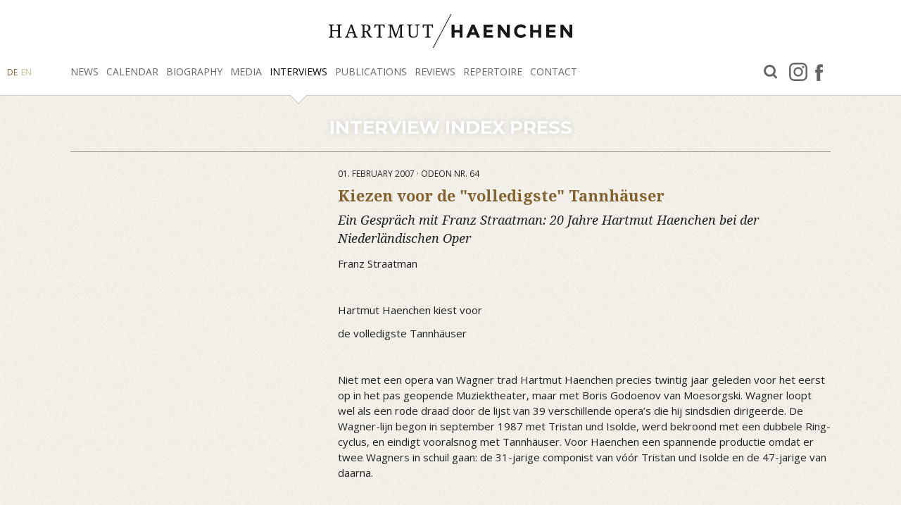

--- FILE ---
content_type: text/html; charset=utf-8
request_url: https://www.haenchen.net/en/interviews/press-interviews/?user_haenchendatabase_pi7%5Buid%5D=401&cHash=958564923512a258ee9bf44031503ee3
body_size: 7525
content:
<!DOCTYPE html>
<html dir="ltr" lang="en-US">
<head>

<meta charset="utf-8">
<!-- 
	This website is powered by TYPO3 - inspiring people to share!
	TYPO3 is a free open source Content Management Framework initially created by Kasper Skaarhoj and licensed under GNU/GPL.
	TYPO3 is copyright 1998-2026 of Kasper Skaarhoj. Extensions are copyright of their respective owners.
	Information and contribution at https://typo3.org/
-->



<title>Hartmut Haenchen: Press-interviews</title>
<meta name="generator" content="TYPO3 CMS" />
<meta name="twitter:card" content="summary" />


<link rel="stylesheet" type="text/css" href="/typo3conf/ext/user_layout/Resources/Public/Css/fotorama.css?1564484474" media="all">
<link rel="stylesheet" type="text/css" href="//cdn.jsdelivr.net/fancybox/2.1.5/jquery.fancybox.min.css" media="all">
<link rel="stylesheet" type="text/css" href="/typo3conf/ext/user_layout/Resources/Public/Css/screen.css?1607938973" media="all">



<script src="/typo3conf/ext/user_layout/Resources/Public/Js/modernizr.custom.89369.js?1536671460" type="text/javascript"></script>
<script src="/typo3conf/ext/user_layout/Resources/Public/Js/jquery.min.js?1607938973" type="text/javascript"></script>
<script src="//cdn.jsdelivr.net/fancybox/2.1.5/jquery.fancybox.min.js" type="text/javascript"></script>
<script src="/typo3conf/ext/user_layout/Resources/Public/Js/fotorama.js?1564396976" type="text/javascript"></script>
<script src="/typo3conf/ext/user_layout/Resources/Public/Js/manifest.js?1564474633" type="text/javascript"></script>
<script src="/typo3conf/ext/user_layout/Resources/Public/Js/vendor.js?1564474633" type="text/javascript"></script>
<script src="/typo3conf/ext/user_layout/Resources/Public/Js/main.js?1607938973" type="text/javascript"></script>
<script src="/typo3temp/assets/js/6d661f9502.js?1757327099" type="text/javascript"></script>


<meta http-equiv="X-UA-Compatible" content="IE=edge,chrome=1"/><meta name="viewport" content="width=device-width, initial-scale=1, shrink-to-fit=no" /><meta name="referrer" content="same-origin"><meta name="format-detection" content="telephone=no">
<link rel="alternate" hreflang="de-DE" href="https://www.haenchen.net/interviews/presse-interviews/?user_haenchendatabase_pi7%5Buid%5D=401&amp;cHash=958564923512a258ee9bf44031503ee3"/>
<link rel="alternate" hreflang="en-US" href="https://www.haenchen.net/en/interviews/press-interviews/?user_haenchendatabase_pi7%5Buid%5D=401&amp;cHash=958564923512a258ee9bf44031503ee3"/>
<link rel="alternate" hreflang="x-default" href="https://www.haenchen.net/interviews/presse-interviews/?user_haenchendatabase_pi7%5Buid%5D=401&amp;cHash=958564923512a258ee9bf44031503ee3"/>

<link rel="canonical" href="https://www.haenchen.net/en/interviews/press-interviews/?user_haenchendatabase_pi7%5Buid%5D=401&amp;cHash=958564923512a258ee9bf44031503ee3"/>
</head>
<body class="page58 layout-1fe-layout-0 ">


<header canvas="">
    <nav class="menu-container container"><div class="row"><div class="col-10 col-md-12"><a class="logo_quer" href="/"><img class="no-responsive" src="/fileadmin/media/layout/logo_quer.svg" alt="Hartmut Haenchen - Dirigent"></a></div><div class="col d-none d-lg-block text-center text-xl-left"><ul class="menu"><li class="h19" aria-haspopup="false"><a href="/en/news/">News</a></li><li class="h27" aria-haspopup="false"><a href="/en/calendar/">Calendar</a></li><li class="h29" aria-haspopup="true"><a href="/en/biography/key-dates-and-events/">Biography</a><ul><li aria-haspopup="false"><a href="/en/biography/key-dates-and-events/">Key dates and events</a></li><li aria-haspopup="false"><a href="/en/biography/official-biography-in-english/">Official biography (in english)</a></li><li aria-haspopup="false"><a href="/en/biography/german-biography/">German biography</a></li><li aria-haspopup="false"><a href="/en/biography/biography-chamber-orchestra-cpe-bach/">Biography Chamber orchestra C.P.E. Bach</a></li><li aria-haspopup="false"><a href="/en/biography/political-biography/">„political“ biography</a></li><li aria-haspopup="false"><a href="/en/biography/performances-at-netherlands-opera/">Performances at Netherlands Opera</a></li><li aria-haspopup="false"><a href="/en/biography/press-dossier-in-french/">Press dossier (in french)</a></li></ul></li><li class="h55" aria-haspopup="true"><a href="/en/media/videos/">Media</a><ul><li aria-haspopup="false"><a href="/en/media/videos/">Videos</a></li><li aria-haspopup="false"><a href="/en/media/audios/">Audios</a></li><li aria-haspopup="false"><a href="/en/media/photos/">Photos</a></li><li aria-haspopup="false"><a href="/en/media/bust/">Bust</a></li></ul></li><li class="h31 act" aria-haspopup="true"><a href="/en/interviews/all-interviews/">Interviews</a><ul><li aria-haspopup="false"><a href="/en/interviews/all-interviews/">All interviews</a></li><li class="act" aria-haspopup="false"><a href="/en/interviews/press-interviews/">Press-interviews</a></li><li aria-haspopup="false"><a href="/en/interviews/radio-interviews/">Radio-interviews</a></li><li aria-haspopup="false"><a href="/en/interviews/tv-interviews/">TV-interviews</a></li><li aria-haspopup="false"><a href="/en/interviews/online-interviews/">online-interviews</a></li></ul></li><li class="h22" aria-haspopup="true"><a href="/en/publications/discography/">Publications</a><ul><li aria-haspopup="false"><a href="/en/publications/discography/">Discography</a></li><li aria-haspopup="false"><a href="/en/publications/radio-recordings/">Radio recordings</a></li><li aria-haspopup="false"><a href="/en/publications/tv-recordings/">TV-recordings</a></li><li aria-haspopup="false"><a href="/en/publications/bibliography/">Bibliography</a></li><li aria-haspopup="false"><a href="/en/publications/texts/">Texts</a></li></ul></li><li class="h23" aria-haspopup="true"><a href="/en/reviews/symphonic-concerts/">Reviews</a><ul><li aria-haspopup="false"><a href="/en/reviews/symphonic-concerts/">Symphonic concerts</a></li><li aria-haspopup="false"><a href="/en/reviews/opera/">Opera</a></li><li aria-haspopup="false"><a href="/en/reviews/chamber-orchestra/">Chamber orchestra</a></li><li aria-haspopup="false"><a href="/en/reviews/cds/dvds/">CDs/DVDs</a></li></ul></li><li class="h24" aria-haspopup="true"><a href="/en/repertoire/opera-repertoire/">Repertoire</a><ul><li aria-haspopup="false"><a href="/en/repertoire/opera-repertoire/">Opera-repertoire</a></li><li aria-haspopup="false"><a href="/en/repertoire/symphonic-repertoire/">Symphonic-repertoire</a></li><li aria-haspopup="false"><a href="/en/repertoire/chamber-orchestra-repertoire/">Chamber orchestra - repertoire</a></li></ul></li><li class="h26" aria-haspopup="true"><a href="/en/contact/contact-form/">Contact</a><ul><li aria-haspopup="false"><a href="/en/contact/contact-form/">Contact form</a></li><li aria-haspopup="false"><a href="/en/contact/management/">Management</a></li><li aria-haspopup="false"><a href="/en/contact/impress/">Impress</a></li><li aria-haspopup="false"><a href="/en/contact/privacy-policy/">Privacy Policy</a></li></ul></li></ul></div><div class="col-auto d-none d-xl-block"><ul class="menu"><li class="h72" aria-haspopup="false"><a target="_blank" href="/en/facebook/">facebook</a></li><li class="h73" aria-haspopup="false"><a target="_blank" href="/en/instagram/">Instagram</a></li><li class="h50" aria-haspopup="false"><a href="/en/search/">Search</a></li></ul></div><div class="d-none d-lg-block"><div class="lang"><a href="/interviews/presse-interviews/" class="act">DE</a><a href="/en/interviews/press-interviews/">EN</a></div></div></div></nav><div class="sb-toggle-left d-lg-none" aria-expanded="false"><span class="navbar-toggler-icon"><span><span></span><span></span><span></span></span></span></div>
</header>

<div canvas="container">
    <div class="content-container">
        <div class="inner">
            <!--TYPO3SEARCH_begin-->
            

<section id="c65"
         class="ce-gridelements page-row   ce-layout-0 grid-layout-1 grid-gap-yes grid-col-bt


"
         style="; ">

    

    <div class="container">
        <div class="row">
            
    <div class="col-12">
        
<div id="c112" class="frame frame-default frame-type-header frame-layout-2"><a id="c183"></a><header><h1 class="">
				Interview index press
			</h1></header></div>


    </div>

        </div>
    </div>
</section>



<div id="c64" class="frame frame-default frame-type-list frame-layout-0"><div class="user-haenchendatabase-pi7"><div class="container"><div class="row"><div class="images c-1 col-12 col-md-4"></div><div class="text c-2 col-12 col-md-8"><div class="datum">01. February 2007 &middot; Odeon Nr. 64</div><h1>Kiezen voor de "volledigste" Tannhäuser</h1><h2>Ein Gespräch mit Franz Straatman: 20 Jahre Hartmut Haenchen bei der Niederländischen Oper</h2><p><p>Franz Straatman
</p><p>&nbsp;</p><p>Hartmut Haenchen kiest voor
</p><p>de volledigste Tannhäuser
</p><p>&nbsp;</p><p>Niet met een opera van Wagner trad Hartmut Haenchen precies twintig jaar geleden voor het eerst op in het pas geopende Muziektheater, maar met Boris Godoenov van Moesorgski. Wagner loopt wel als een rode draad door de lijst van 39 verschillende opera’s die hij sindsdien dirigeerde. De Wagner-lijn begon in september 1987  met Tristan und Isolde, werd bekroond met een dubbele Ring-cyclus, en eindigt vooralsnog met Tannhäuser.  Voor Haenchen een spannende productie omdat er twee Wagners in schuil gaan: de 31-jarige componist van vóór Tristan und Isolde en de 47-jarige van daarna. 
</p><p>&nbsp;</p><p>‘Ik ben de wereld nog een Tannhäuser schuldig’. Haenchen haalt de uitspraak van de oud geworden componist aan om te illustreren hoe hij met Tannhäuser dertig jaar bezig was en eigenlijk nog niet tevreden. Dat er sprake is van een ontwikkelingsgang van het werk, valt af te lezen uit de toevoeging ‘Weense versie’ in de seizoensbrochure. De precieze datum van de première is in dit geval interessant: 12 november 1875. Want op vier weken na beleefde precies dertig jaar eerder in Dresden de allereerste Tannhäuser zijn première, op 19 oktober 1845. De eerste schetsen waren in 1842 gemaakt. 
</p><p>Om uiteenlopende redenen bracht Richard Wagner in 1847 twee keer veranderingen aan. Dat houdt in dat er drie versies zijn van de uitvoeringen in Dresden gedurende de jaren dat Wagner er tot medio 1848 de leiding had over de Saksische hofopera.
</p><p>De groeiende populariteit van Tannhäuser leidde er toe dat de Franse keizer, Napoléon III, opdracht gaf om het werk te laten uitvoeren in Parijs. Wagner greep de kans om in de Franse hoofdstad voet aan de grond te krijgen met beide handen aan; hij droomde zelfs van een Wagner-seizoen. 
</p><p>Er moest wel flink gesleuteld worden aan het stuk. Ten eerste werd alle tekst in het Frans omgezet, aangezien in Parijs ook buitenlandse opera’s in het Frans werden gezongen. Het vertaalwerk deed Charles Truinet voor hem. Aan Wagner de taak om de muziek uit te breiden, allereerst voor het ballet in het Bacchanaal, want een groot ballet in een opera was zonder meer verplicht. Wagner zette ook verscheidene scènes anders op, zoals een uitbreiding van de dialogen tussen Venus en Tannhäuser. Eveneens bracht hij veranderingen aan in de orkestratie, zodat de zogeheten Parijse versie die op 13 maart 1861 in première ging, nogal sterk verschilde van de ‘Urfassungen’ uit Dresden.
</p><p>Dat de Duitse operahuizen de nieuwe ‘Tannhäuser’ ook wilden hebben, leidde tot een naar het Duits terugvertaalde versie die in 1867 in München in première ging. Het betekende ook dat de muziek moest worden aangepast op de Duitse omzetting van de nieuw gemaakte Franse teksten. Ook herzag Wagner zijn partituur op een aantal plekken. En nog was het niet goed. Want voor een concertuitvoering in Wenen in 1872 kortte hij de ouverture zodanig in dat die muziek naadloos overgaat in de rosse wereld van de Venusberg. Als scenische productie werd deze partituur, onder het aanbrengen van nieuwe veranderingen, in Wenen op de planken gezet in 1875. Daar slaat de toevoeging ‘Weense versie’ in de brochure van DNO.
</p><p>&nbsp;</p><p>Hoofd vol Tristan
</p><p>Waarom koos Haenchen voor die versie? ‘Omdat het de laatste versie is die Wagner heeft nagelaten’, luidt het simpele antwoord. ‘In de Weense versie heeft hij ook qua orkestratie behoorlijke veranderingen aangebracht. Dat hij toch nog niet tevreden was, komt door zijn eigen ontwikkeling als componist. In Parijs had hij Tristan – waar hij mee bezig was - in het hoofd. Hij was overgegaan op een doorwrochte stijl van componeren met meer chromatiek en meer contrapunt; hij was weg gegroeid van de Italiaanse operastijl. In de Parijse Tannhäuser zitten beide; dat is voor mij het spannende aan de op Parijs gebaseerde laatste versie. Ik heb deze opera drie keer eerder gedirigeerd, ook in de Dresdner versie.’
</p><p>Haenchen ziet veel overeenkomst tussen de persoon van Wagner en de Tannhäuser-figuur. ’De eigenzinnigheid van Tannhäuser komt overeen met die van de componist. Ook al was het een vereiste in Parijs om een groot ballet in te vlechten in de tweede acte, omdat pas dan een invloedrijke club heren kwam opdagen na hun diner, toch hield Wagner vast aan zijn opzet dat Tannhäuser met een balletscène opent in de eerste acte. Uit de muzikale vernieuwingen die hij ontwikkelde in Tristan und Isolde blijkt een eigen visie, net zoals Tannhäuser in zijn mening over het genot van de liefde ingaat tegen de geldende opvattingen van zijn collega-minnezangers.’ 
</p><p>De figuur Tannhäuser vindt Haenchen spannend omdat in hem twee richtingen op elkaar botsen. ‘Hij mist in de Venusberg toch de wereld waaruit hij is voortgekomen; maar als hij na zijn terugkeer in de kring van ridders en minnezangers op de Wartburg deelneemt aan de zangwedstrijd, dan bepleit hij de regels die gelden in de Venusberg. Tannhäuser wil alles hebben; hij verlangt eigenlijk naar een Elisabeth en een Venus in één vrouw. Maar die krijgt hij niet en daarom sterft hij.’
</p><p>‘Voor Parijs breidde Wagner de Venusberg-scène flink uit. De Venus-figuur heeft er meer te zingen; in de stemligging verandert de rol iets, van een sopraan in Dresden in de richting van een mezzo in Parijs. Ook haar houding ten opzichte van de wens van Tannhäuser om weg te gaan, verandert. In Dresden is de teneur: Ga maar. In de Parijse versie evenwel smeekt ze hem - in de uitgebreide tekst - te blijven: ‘Dass letzte Tröstung in deinem Arm ich fand, oh lass dess mich nicht entgelten’. 
</p><p>Klinken hierin Wagners eigen huwelijksperikelen mee, de verwijdering van zijn eerste vrouw, Minna Planer? Een relatie die volledig stuk liep in 1862.
</p><p>Haenchen: ‘Ik heb grote bewondering voor haar, voor wat zij voor Wagner heeft gedaan. Hij kon altijd bij haar terugkeren. Zij was ook een belangrijke partner in muzikale zin. De vroege Tannhäuser is niet voorstelbaar zonder Minna. Als figuur in het leven van Wagner is altijd weggedrukt door Cosima. Minna was een succesvol actrice. Zij heeft heel kritisch naar de teksten van Richard gekeken. Ik denk dat de veranderingen in de drie Dresdner versies van Tannhäuser gedeeltelijk ook te maken hebben met haar opmerkingen.’
</p><p>&nbsp;</p><p>Erotische balletmuziek
</p><p> De nieuwe balletmuziek voor Parijs omschrijft Haenchen als zeer erotisch. Die zwoele sfeer komt tot stand door het opbouwen van muzikale lijnen met halve toonsafstanden waardoor zij een bijzondere kleur (chroma) krijgen. In combinatie met het hitsige tempo en de volle orkestratie schiep Wagner een klankbeeld dat in groot contrast staat tot de droge klank van de Wartburg-scène met de zangwedstrijd. Alhoewel hij in zijn jonge jaren niet veel op had met ballet, veranderde hij in Parijs van mening over de dramatische waarde van de toneeldans. ‘Het is goede muziek’, aldus Haenchen, ‘die, mede door zijn lengte, geschikt is voor concertante uitvoering en vaak in de concertzaal klinkt. In 1994 hebben we de Ouverture en Bacchanale met het Nederlands Philharmonisch Orkest al gespeeld, en zelfs mee genomen op tournee naar Japan.’
</p><p>Behalve uitbreidingen bracht Wagner ook schrappingen aan in de Parijse versie. Hij kortte het twistgesprek tijdens de zangwedstrijd tussen Tannhäuser enerzijds en de ridders/minnezangers Wolfram (von Eschenbach), Walther (von der Vogelweide) en Biterolf in door de tekst van Walther te verwijderen. Haenchen: ‘De belangrijkste reden was dat Wagner geen geschikte tenor voor de rol van Walther kreeg. Toch is zijn inbreng van belang. Walther wil ook vasthouden aan de traditie van de platonische liefde, maar hij valt hem niet aan, zoals Biterolf, doch geeft hem milde raad: ‘Willst du Erquickung aus dem Bronnen haben, musst du dein Herz, nicht deinen Gaumen laben’. (Wil je verkwikking putten uit de bron, dan moet je je hart, en niet je verhemelte laven).’
</p><p>&nbsp;</p><p>Terugkeer van Walther
</p><p>‘In de voorbereidende gesprekken met regisseur Nikolaus Lehnhoff rees de gedachte om die scène uit de Dresdner versie terug te plaatsen in de Parijse/Weense versie. Het versterkt de dramatische spanning, ook wat betreft de muziek, want Tannhäuser zingt er in de Tristan-stijl, en dan komt er de droge muziek van Walther als reactie tegen in. Ik vind dat heel spannend. Wagner had destijds geen goede tenor, maar wij hebben er wel een: Marcel Reijans.’
</p><p>De constatering dat hij aan de Tannhäuser-versies een nieuwe, ‘Amsterdamse versie’ toe voegt en zo kiest voor de volledigste,  brengt Haenchen tot een grijnzende lach. Laat hij zich ook leiden door bronnen over de uitvoeringen in Wenen en later in Bayreuth? ‘Die zijn er maar zeer beperkt. Ze zijn van Felix Mottl, een van de vijf assistenten van Wagner. Het zijn technische aanwijzingen die ik consequent volg.’
</p><p>Met Tannhäuser komt Haenchen aan zijn achtste Wagner-opera. ‘De Fliegende Holländer had ik zullen doen, maar de regisseur van die productie, Richard Jones, wilde graag een bewerking doen die Felix Mottl gemaakt had, en die heb ik geweigerd. Ik dirigeer alleen Wagner. En Lohengrin is door Edo de Waart gedaan. Maar ik zal nog wel toekomen aan die twee, ook al is het niet in Amsterdam. Voor regisseur Lehnhoff is het ook de eerste keer dat hij Tannhäuser doet. Hij kent het stuk uitstekend, want hij assisteerde Wieland Wagner in diens regie van Tannhäuser. Lehnhoff is heel aangenaam om mee samen te werken. Hij wil de eenzaamheid van de titelfiguur aan het einde van de opera laten zien. In die scène schrijft Wagner in de Weense versie twee grote orkesten voor, links en rechts op het toneel. Tannhäuser wordt dan omgeven door de Venusberg-muziek. De verleiding komt van alle kanten op hem af (‘Frau Venus, o Erbarmungsreiche. Zu dir, zu dir, zieht es mich hin’), en op Wolfram die bij hem is (‘Zauber der Hölle, weiche, weiche. Berücke nicht des Reinen Sinn’). In het Muziektheater kunnen we die ensembles van koperblazers in de torens ter zijde van het toneel plaatsen, zodat ook het publiek als het ware in die stroom van verleiding wordt opgenomen.’
</p><p>&nbsp;</p><p>139 maal Wagner
</p><p>Met deze productie besluit Haenchen een periode van twintig seizoenen dat hij vast verbonden was aan De Nederlandse Opera, eerst als muzikaal directeur, vervolgens als chef-dirigent en sinds 1999 als eerste gastdirigent. Uit de telling van DNO blijkt dat hij, inclusief drie operaconcerten, 518 keer dirigeerde in het Muziektheater waarvan er 139 waren gewijd aan opera’s van Wagner. Bij elke productie werkte hij samen met een andere regisseur. Een bijzonder avontuur was het zeker, zegt hij. Bij de eerste productie, van Tristan und Isolde in september 1987, was het meteen raak door de controversiële regie van Jürgen Gosch. Deze dreigde zelfs met een rechtszaak als de dirigent in het verloop van de voorstellingenreeks iets zou wijzigen in de regie. ‘Over die Tristan van Gosch praat ik wat minder graag’, reageert hij diplomatiek. ‘Met de anderen heb ik heel prettig samengewerkt.’ Dat waren Klaus Michael Gruber in Parsifal, Harry Kupfer in Meistersinger, en Pierre Audi in het kwartet van de Ring des Nibelungen. In het kader van Tannhäuser stipt Haenchen aan dat in Meistersinger een parallel verhaal wordt verteld. ‘Je kunt zeggen dat Meistersinger  een gekke Tannhaüser is, inderdaad een soort operette. Het interessante aan de productie met Kupfer was, dat die in zijn regie heel dicht bij een operette kwam. Hij heeft de humor in het stuk destijds goed uitgewerkt.’
</p><p>Net als in Meistersinger ontwaart Haenchen in Tannhäuser veel kritiek op de maatschappij. Maar wat heeft de inhoud voor betekenis in onze maatschappij? Haenchen: ‘Tannhäuser is de eerste figuur bij Wagner die zich opoffert. Die streeft naar Erlösung. Dat is daarna het centrale thema. Elisabeth gaat sterven, en Tannhäuser sterft ook. Het groen worden van de herdersstaf vat ik op als zijn terugkeer in de maatschappij. Muzikaal beweegt er niets meer in de slotfase. Wat wil Wagner hiermee zeggen: dat Tannhäuser revolutionair is geweest, teruggekomen, maar vervloekt is. Hij sterft als de grote kunstenaar, maar veranderd heeft hij niet veel. Het is boete doen en toegeven; zo wil de katholieke kerk het. Ik beschouw deze opera ook als kritiek op de Kerk. Maar de hemel is genadiger.’</p></p><div><a href="/en/interviews/press-interviews/" class="detail">Zurück</a></div></div></div></div></div>


            <!--TYPO3SEARCH_end-->
        </div>
    </div>
</div>

<aside class="mobilnav" off-canvas="mobilnav left overlay">
    <div id="l"><div class="lang"><a href="/interviews/presse-interviews/" class="act">DE</a><a href="/en/interviews/press-interviews/">EN</a></div></div><ul><li aria-haspopup="false"><a href="/en/news/">News</a></li><li aria-haspopup="false"><a href="/en/calendar/">Calendar</a></li><li aria-haspopup="true"><a href="/en/biography/key-dates-and-events/">Biography</a><ul><li aria-haspopup="false"><a href="/en/biography/key-dates-and-events/">Key dates and events</a></li><li aria-haspopup="false"><a href="/en/biography/official-biography-in-english/">Official biography (in english)</a></li><li aria-haspopup="false"><a href="/en/biography/german-biography/">German biography</a></li><li aria-haspopup="false"><a href="/en/biography/biography-chamber-orchestra-cpe-bach/">Biography Chamber orchestra C.P.E. Bach</a></li><li aria-haspopup="false"><a href="/en/biography/political-biography/">„political“ biography</a></li><li aria-haspopup="false"><a href="/en/biography/performances-at-netherlands-opera/">Performances at Netherlands Opera</a></li><li aria-haspopup="false"><a href="/en/biography/press-dossier-in-french/">Press dossier (in french)</a></li></ul></li><li aria-haspopup="true"><a href="/en/media/videos/">Media</a><ul><li aria-haspopup="false"><a href="/en/media/videos/">Videos</a></li><li aria-haspopup="false"><a href="/en/media/audios/">Audios</a></li><li aria-haspopup="false"><a href="/en/media/photos/">Photos</a></li><li aria-haspopup="false"><a href="/en/media/bust/">Bust</a></li></ul></li><li class="act" aria-haspopup="true"><a href="/en/interviews/all-interviews/">Interviews</a><ul><li aria-haspopup="false"><a href="/en/interviews/all-interviews/">All interviews</a></li><li class="act" aria-haspopup="false"><a href="/en/interviews/press-interviews/">Press-interviews</a></li><li aria-haspopup="false"><a href="/en/interviews/radio-interviews/">Radio-interviews</a></li><li aria-haspopup="false"><a href="/en/interviews/tv-interviews/">TV-interviews</a></li><li aria-haspopup="false"><a href="/en/interviews/online-interviews/">online-interviews</a></li></ul></li><li aria-haspopup="true"><a href="/en/publications/discography/">Publications</a><ul><li aria-haspopup="false"><a href="/en/publications/discography/">Discography</a></li><li aria-haspopup="false"><a href="/en/publications/radio-recordings/">Radio recordings</a></li><li aria-haspopup="false"><a href="/en/publications/tv-recordings/">TV-recordings</a></li><li aria-haspopup="false"><a href="/en/publications/bibliography/">Bibliography</a></li><li aria-haspopup="false"><a href="/en/publications/texts/">Texts</a></li></ul></li><li aria-haspopup="true"><a href="/en/reviews/symphonic-concerts/">Reviews</a><ul><li aria-haspopup="false"><a href="/en/reviews/symphonic-concerts/">Symphonic concerts</a></li><li aria-haspopup="false"><a href="/en/reviews/opera/">Opera</a></li><li aria-haspopup="false"><a href="/en/reviews/chamber-orchestra/">Chamber orchestra</a></li><li aria-haspopup="false"><a href="/en/reviews/cds/dvds/">CDs/DVDs</a></li></ul></li><li aria-haspopup="true"><a href="/en/repertoire/opera-repertoire/">Repertoire</a><ul><li aria-haspopup="false"><a href="/en/repertoire/opera-repertoire/">Opera-repertoire</a></li><li aria-haspopup="false"><a href="/en/repertoire/symphonic-repertoire/">Symphonic-repertoire</a></li><li aria-haspopup="false"><a href="/en/repertoire/chamber-orchestra-repertoire/">Chamber orchestra - repertoire</a></li></ul></li><li aria-haspopup="true"><a href="/en/contact/contact-form/">Contact</a><ul><li aria-haspopup="false"><a href="/en/contact/contact-form/">Contact form</a></li><li aria-haspopup="false"><a href="/en/contact/management/">Management</a></li><li aria-haspopup="false"><a href="/en/contact/impress/">Impress</a></li><li aria-haspopup="false"><a href="/en/contact/privacy-policy/">Privacy Policy</a></li></ul></li></ul><ul class="menu"><li class="h72" aria-haspopup="false"><a target="_blank" href="/en/facebook/">facebook</a></li><li class="h73" aria-haspopup="false"><a target="_blank" href="/en/instagram/">Instagram</a></li><li class="h50" aria-haspopup="false"><a href="/en/search/">Search</a></li></ul>
</aside>




</body>
</html>